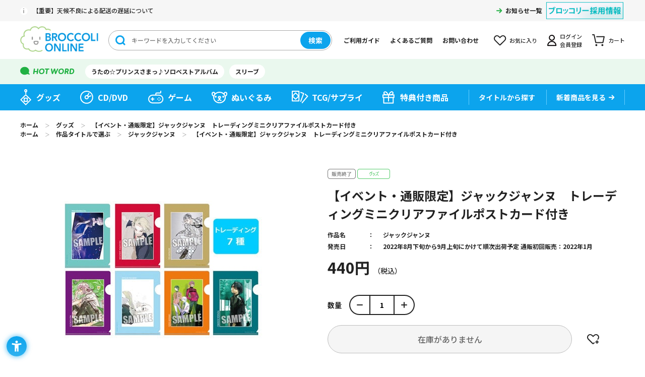

--- FILE ---
content_type: text/html; charset=utf-8
request_url: https://broccolionline.jp/shop/g/g1041753226/
body_size: 8786
content:
<!DOCTYPE html>
<html data-browse-mode="P" lang="ja" >
<head>
<meta charset="UTF-8">
<title>【イベント・通販限定】ジャックジャンヌ　トレーディングミニクリアファイルポストカード付き：【公式】ブロッコリーグッズの通販サイト｜BROCCOLI ONLINE powered by Happinet</title>
<link rel="canonical" href="https://broccolionline.jp/shop/g/g1041753226/">


<meta name="description" content="BROCCOLI ONLINE powered by Happinet【イベント・通販限定】ジャックジャンヌ　トレーディングミニクリアファイルポストカード付き((A6クリアファイル)縦158&#215;横110mm、(ポストカード)縦148&#215;横100mm)">
<meta name="keywords" content="1041753226,【イベント・通販限定】ジャックジャンヌ　トレーディングミニクリアファイルポストカード付き,(A6クリアファイル)縦158&#215;横110mm、(ポストカード)縦148&#215;横100mmブロッコリーオンライン,BROCCOLI ONLINE,ブロッコリー,BROCCOLI,ハピネット,Happinet,通販,通信販売,オンラインショップ,買い物,ショッピング">

<meta name="wwwroot" content="" />
<meta name="rooturl" content="https://broccolionline.jp" />
<meta name="viewport" content="width=1200">
<link rel="stylesheet" type="text/css" href="https://ajax.googleapis.com/ajax/libs/jqueryui/1.12.1/themes/ui-lightness/jquery-ui.min.css">
<link rel="stylesheet" type="text/css" href="/css/sys/reset.css">
<link rel="stylesheet" type="text/css" href="/css/sys/base.css">
<link rel="stylesheet" type="text/css" href="/css/sys/block_icon_image.css">
<link rel="stylesheet" type="text/css" href="/css/usr/firstview_goodsdetail.css">


<link rel="stylesheet" type="text/css" href="/css/usr/firstview_header.css">


<link rel="stylesheet" type="text/css" href="/css/sys/base_form.css" media="print" onload="this.media='all'">
<link rel="stylesheet" type="text/css" href="/css/sys/base_misc.css" media="print" onload="this.media='all'">
<link rel="stylesheet" type="text/css" href="/css/sys/layout.css" media="print" onload="this.media='all'">
<link rel="stylesheet" type="text/css" href="/css/sys/block_common.css" media="print" onload="this.media='all'">
<link rel="stylesheet" type="text/css" href="/css/sys/block_customer.css" media="print" onload="this.media='all'">
<link rel="stylesheet" type="text/css" href="/css/sys/block_goods.css" media="print" onload="this.media='all'">
<link rel="stylesheet" type="text/css" href="/css/sys/block_order.css" media="print" onload="this.media='all'">
<link rel="stylesheet" type="text/css" href="/css/sys/block_misc.css" media="print" onload="this.media='all'">
<link rel="stylesheet" type="text/css" href="/css/sys/block_store.css" media="print" onload="this.media='all'">
<link rel="stylesheet" type="text/css" href="/css/sys/block_page_category.css" media="print" onload="this.media='all'">
<link rel="stylesheet" type="text/css" href="/css/sys/block_page.css" media="print" onload="this.media='all'">
<script src="https://ajax.googleapis.com/ajax/libs/jquery/3.5.1/jquery.min.js" defer></script>
<script src="https://ajax.googleapis.com/ajax/libs/jqueryui/1.12.1/jquery-ui.min.js" defer></script>
<script src="/lib/js.cookie.js" defer></script>
<script src="/lib/jquery.balloon.js" defer></script>
<script src="/lib/goods/jquery.tile.min.js" defer></script>
<script src="/lib/modernizr-custom.js" defer></script>
<script src="/lib/slick.min.js" defer></script>
<link rel="stylesheet" type="text/css" href="/lib/slick.css" media="print" onload="this.media='all'">
<script src="/js/sys/tmpl.js" defer></script>
<script src="/js/sys/msg.js" defer></script>
<script src="/js/sys/sys.js" defer></script>
<script src="/js/sys/common.js" defer></script>
<script src="/js/sys/search_suggest.js" defer></script>
<script src="/js/sys/ui.js" defer></script>
<script src="/js/sys/dmp_data_send.js" ></script>


<!-- Google Tag Manager -->

<script>(function(w,d,s,l,i){w[l]=w[l]||[];w[l].push({'gtm.start':
new Date().getTime(),event:'gtm.js'});var f=d.getElementsByTagName(s)[0],
j=d.createElement(s),dl=l!='dataLayer'?'&l='+l:'';j.async=true;j.src=
'https://www.googletagmanager.com/gtm.js?id='+i+dl;f.parentNode.insertBefore(j,f);
})(window,document,'script','dataLayer','GTM-KXRCBQ7');</script>



<script>(function(w,d,s,l,i){w[l]=w[l]||[];w[l].push({'gtm.start':
new Date().getTime(),event:'gtm.js'});var f=d.getElementsByTagName(s)[0],
j=d.createElement(s),dl=l!='dataLayer'?'&l='+l:'';j.async=true;j.src=
'https://www.googletagmanager.com/gtm.js?id='+i+dl;f.parentNode.insertBefore(j,f);
})(window,document,'script','dataLayer','GTM-MM32J53');</script>

<!-- End Google Tag Manager -->



	
		<script src="https://sdk.hellouniweb.com/base/main.js" data-account="mECmvjuc"></script><!--240521 ユニウェブ追加-->
<link rel="stylesheet" type="text/css" href="/css/usr/base.css" media="print" onload="this.media='all'">
<link rel="stylesheet" type="text/css" href="/css/usr/layout.css" media="print" onload="this.media='all'">
<link rel="stylesheet" type="text/css" href="/css/usr/block.css" media="print" onload="this.media='all'">
<link rel="stylesheet" type="text/css" href="/css/usr/user.css" media="print" onload="this.media='all'">
<script src="/js/usr/tmpl.js" defer></script>
<script src="/js/usr/msg.js" defer></script>
<script src="/js/usr/user.js" defer></script>
<script src="/lib/lazysizes.min.js" defer></script>
<link rel="SHORTCUT ICON" href="/favicon.ico">
<link rel="apple-touch-icon" sizes="180x180" href="/apple-touch-icon.png">

<!-- Global site tag (gtag.js) - Google Analytics -->
<script async src="https://www.googletagmanager.com/gtag/js?id=G-VCFKGZ4XTF"></script>
<script>
  const tracking_code = "G-VCFKGZ4XTF";
  window.dataLayer = window.dataLayer || [];
  function gtag(){dataLayer.push(arguments);}
  gtag('js', new Date());
  gtag('config', tracking_code, { send_page_view: false });

window.onload = function(){
  var mailDom = document.getElementsByName('uid');
  var pwdDom = document.getElementsByName('pwd');
  var certDom = document.getElementsByName('cert_key');

  var isPageviewsend = false;
  if(!((mailDom.length > 0 && pwdDom.length > 0) || certDom.length > 0)) {
    isPageviewsend = true;
  }

  if(!(location.href.includes('customer/menu.aspx') || location.href.includes('order/dest.aspx') || location.href.includes('order/make_estimate.aspx'))) {
    isPageviewsend = true;
  }
  
  if(isPageviewsend){
    gtag('config', tracking_code);
  }
};
</script>
		
	


	<script src="/js/usr/goods.js" defer></script>

<!-- etm meta -->
<meta property="etm:device" content="desktop" />
<meta property="etm:page_type" content="goods" />
<meta property="etm:cart_item" content="[]" />
<meta property="etm:attr" content="" />
<meta property="etm:goods_detail" content="{&quot;goods&quot;:&quot;1041753226&quot;,&quot;category&quot;:&quot;goods&quot;,&quot;name&quot;:&quot;【イベント・通販限定】ジャックジャンヌ　トレーディングミニクリアファイルポストカード付き&quot;,&quot;variation_name1&quot;:&quot;(A6クリアファイル)縦158&#215;横110mm、(ポストカード)縦148&#215;横100mm&quot;,&quot;variation_name2&quot;:&quot;&quot;,&quot;item_code&quot;:&quot;&quot;,&quot;backorder_fg&quot;:&quot;0&quot;,&quot;s_dt&quot;:&quot;2022/06/17 17:00:00&quot;,&quot;f_dt&quot;:&quot;2079/01/01&quot;,&quot;release_dt&quot;:&quot;2022/09/01&quot;,&quot;regular&quot;:&quot;0&quot;,&quot;set_fg&quot;:&quot;0&quot;,&quot;stock_status&quot;:&quot;0&quot;,&quot;price&quot;:&quot;440&quot;,&quot;sale_fg&quot;:&quot;false&quot;,&quot;brand&quot;:&quot;&quot;,&quot;brand_name&quot;:&quot;&quot;,&quot;category_name&quot;:&quot;グッズ&quot;}" />
<meta property="etm:goods_keyword" content="[{&quot;goods&quot;:&quot;1041753226&quot;,&quot;stock&quot;:&quot;(A6クリアファイル)縦158&#215;横110MM、(ポストカード)縦148&#215;横100MM&quot;},{&quot;goods&quot;:&quot;1041753226&quot;,&quot;stock&quot;:&quot;(封筒)縦172&#215;横126MM、(箱）縦178&#215;横130&#215;高さ20MM&quot;},{&quot;goods&quot;:&quot;1041753226&quot;,&quot;stock&quot;:&quot;【イベント・通販限定】ジャックジャンヌ&quot;},{&quot;goods&quot;:&quot;1041753226&quot;,&quot;stock&quot;:&quot;1041753226&quot;},{&quot;goods&quot;:&quot;1041753226&quot;,&quot;stock&quot;:&quot;A6クリアファイル縦158&#215;横110MM、ポストカード縦148&#215;横100MM&quot;},{&quot;goods&quot;:&quot;1041753226&quot;,&quot;stock&quot;:&quot;JACKJEANNE&quot;},{&quot;goods&quot;:&quot;1041753226&quot;,&quot;stock&quot;:&quot;JJ&quot;},{&quot;goods&quot;:&quot;1041753226&quot;,&quot;stock&quot;:&quot;グッズ&quot;},{&quot;goods&quot;:&quot;1041753226&quot;,&quot;stock&quot;:&quot;ジャックジャンヌ&quot;},{&quot;goods&quot;:&quot;1041753226&quot;,&quot;stock&quot;:&quot;トレーディングミニクリアファイルポストカード付き&quot;},{&quot;goods&quot;:&quot;1041753226&quot;,&quot;stock&quot;:&quot;高科更文&quot;},{&quot;goods&quot;:&quot;1041753226&quot;,&quot;stock&quot;:&quot;根地黒門&quot;},{&quot;goods&quot;:&quot;1041753226&quot;,&quot;stock&quot;:&quot;織巻寿々&quot;},{&quot;goods&quot;:&quot;1041753226&quot;,&quot;stock&quot;:&quot;世長創司郎&quot;},{&quot;goods&quot;:&quot;1041753226&quot;,&quot;stock&quot;:&quot;白田美ツ騎&quot;},{&quot;goods&quot;:&quot;1041753226&quot;,&quot;stock&quot;:&quot;封筒縦172&#215;横126MM、箱）縦178&#215;横130&#215;高さ20MM&quot;},{&quot;goods&quot;:&quot;1041753226&quot;,&quot;stock&quot;:&quot;睦実介&quot;},{&quot;goods&quot;:&quot;1041753226&quot;,&quot;stock&quot;:&quot;立花希佐&quot;}]" />
<meta property="etm:goods_event" content="[{&quot;event&quot;:&quot;event-17&quot;,&quot;name&quot;:&quot;ジャックジャンヌ　ハーフアニバーサリーショップ アフター通販の再販が決定!!&quot;,&quot;goods&quot;:&quot;1041753226&quot;}]" />
<meta property="etm:goods_genre" content="[{&quot;genre&quot;:&quot;jackj&quot;,&quot;name&quot;:&quot;ジャックジャンヌ&quot;,&quot;goods&quot;:&quot;1041753226&quot;}]" />

<script src="/js/sys/goods_ajax_cart.js" defer></script>
<script src="/js/sys/goods_ajax_bookmark.js" defer></script>
<script src="/js/sys/goods_ajax_quickview.js" defer></script>
<script>
(function(){
  'use strict';
  window.dataLayer = window.dataLayer || [];
  dataLayer.push({
    'etm_ga_timestamp': ecblib.sys.formatToSechstantTime(new Date().getTime()),
    'etm_ga_sessionid': '',
    'etm_ga_customerguid': '00000000-0000-0000-0000-000000000000',
    'event': 'etm_ga_dmp_data_send'
  });
})();
</script>

<meta property="og:url" content="https://broccolionline.jp/shop/g/g1041753226/">
<meta property="og:type" content="product">
<meta property="product:price:amount" content="440">
<meta property="product:price:currency" content="JPY">
<meta property="product:product_link" content="https://broccolionline.jp/shop/g/g1041753226/">
<meta property="og:title" content="【イベント・通販限定】ジャックジャンヌ　トレーディングミニクリアファイルポストカード付き：【公式】ブロッコリーグッズの通販サイト｜BROCCOLI ONLINE powered by Happinet">
<meta property="og:description" content="BROCCOLI ONLINE powered by Happinet【イベント・通販限定】ジャックジャンヌ　トレーディングミニクリアファイルポストカード付き((A6クリアファイル)縦158&#215;横110mm、(ポストカード)縦148&#215;横100mm)">

<meta property="og:image" content="https://broccolionline.jp/img/goods/L/4510417532262.jpg">


<meta name="twitter:card" content="summary_large_image">
<meta name="twitter:site" content="">




</head>
<body class="page-goods" 

		

>


<div id="fb-root"></div>
<script>(function(d, s, id) {
  var js, fjs = d.getElementsByTagName(s)[0];
  if (d.getElementById(id)) return;
  js = d.createElement(s); js.id = id;
  js.src = "//connect.facebook.net/ja_JP/sdk.js#xfbml=1&version=v2.3";
  fjs.parentNode.insertBefore(js, fjs);
}(document, 'script', 'facebook-jssdk'));
</script>

<div class="wrapper">
	
		
		
			
					<header id="header" class="pane-header">
	<div class="block-header-content">
		<div class="block-header">
			<div class="block-header-top">
				<div class="block-header-top-frame">
					<div class="block-header-info">
						<div class="block-header-info-text"><a href="/shop/t/t1019/">【重要】天候不良による配送の遅延について</a></div>
                    </div>

					<div class="block-header-info-link">
						<a href="/shop/topic/topicdetaillist.aspx?category=0">お知らせ一覧</a>
					</div>
					<div class="block-header-powered"><a href="https://www.broccoli.co.jp/company/recruit/" target="_blank" rel="noopener noreferrer"><img class="lazyload" alt="ブロッコリー採用情報" src="/img/usr/lazyloading.png" data-src="/img/usr/common/recruit.png"></a></div>
				</div>
			</div>
			<div class="block-header-middle">
				<div class="block-header-middle-frame">
					<div class="block-header-logo">
						<a class="block-header-logo--link" href="/shop/default.aspx"><img class="lazyload block-header-logo--img" alt="sitelogo" src="/img/usr/lazyloading.png" data-src="/img/usr/common/header_sitelogo.png"></a>
					</div>
					<div class="block-header-search">
						<form method="get" action="/shop/goods/search.aspx">
							<div class="block-header-search-frame">
								<input type="hidden" name="search" value="x">
								<input type="hidden" name="filtercode13" value="0">
								<input class="block-header-search-keyword js-suggest-search" type="text" placeholder="キーワードを入力してください" tabindex="1" name="keyword" data-suggest-submit="on" autocomplete="off">
								<button class="block-header-search-button btn btn-default" type="submit" tabindex="1" name="search" value="search">検索</button>
							</div>
						</form>
					</div>
					<ul class="block-header-nav-list">
						<li class="guide"><a href="/shop/pages/first.aspx">ご利用ガイド</a></li>
						<li class="qa"><a href="/shop/pages/faq.aspx">よくあるご質問</a></li>
						<li class="contact"><a href="/shop/pages/contact_info.aspx">お問い合わせ</a></li>
						<li class="bookmark"><a href="/shop/customer/bookmark.aspx">お気に入り</a></li>
						<li class="mypage"><a href="/shop/customer/menu.aspx">ログイン<br>会員登録</a></li>
						<li class="cart"><a href="/shop/cart/cart.aspx">カート<span class="block-header-nav--cart-count js-cart-count"></span></a></li>
					</ul>
				</div>
			</div>
			<div class="block-header-bottom">
				<div class="block-header-bottom-frame">
					<div class="block-header-hotword">
						<ul class="block-header-hotword-list">
							<li><a href="/shop/goods/search.aspx?search=x%2csearch&keyword=ソロベストアルバム&filtercode13=1">うたの☆プリンスさまっ♪ソロベストアルバム</a></li>
							<li><a href="/shop/goods/search.aspx?search=x%2csearch&keyword=スリーブ&filtercode13=1">スリーブ</a></li>
						</ul>
					</div>
				</div>
			</div>
		</div>
		<nav class="pane-globalnav">
			<div class="block-globalnav">
				<ul class="block-globalnav-list">
					<li class="goods"><a href="/shop/c/cgoods/">グッズ</a></li>
					<li class="cd"><a href="/shop/c/cdisc/">CD/DVD</a></li>
					<li class="game"><a href="/shop/c/cgame/">ゲーム</a></li>
					<li class="doll"><a href="/shop/c/cdoll/">ぬいぐるみ</a></li>
					<li class="tcg"><a href="/shop/c/ccards/">TCG/サプライ</a></li>
					<li class="special"><a href="/shop/goods/search.aspx?search=x&keyword=&search=search&decision_target=1">特典付き商品</a></li>
					<li class="title">
						<div class="block-globalnav-line"><a href="/shop/r/rtitle"><span>タイトルから探す</span></a></div>
						<!--<div class="block-globalnav-title-search">
							<div class="block-globalnav-title-search-inner">
								<ul class="block-globalnav-title-list">
									<li><a href="/shop/r/rutapri/?filtercode13=1&filtercode18=1&filtercode18=2">うたの☆プリンスさまっ♪</a></li>
									<li><a href="/shop/r/rjackj/?filtercode13=1&filtercode18=1&filtercode18=2">ジャックジャンヌ</a></li>
									<li><a href="/shop/r/rzx/?filtercode13=1&filtercode18=1&filtercode18=2">Z/X</a></li>
									<li><a href="/shop/r/rvividz/?filtercode13=1&filtercode18=1&filtercode18=2">Vividz</a></li>
									<li><a href="/shop/r/rdigichar/?filtercode13=1&filtercode18=1&filtercode18=2">デ・ジ・キャラット</a></li>
								</ul>
								<div class="block-globalnav-title-link"><a href="/shop/r/rtitle/">タイトル一覧</a></div>
							</div>
						</div>-->
					</li>
					<li class="new"><div class="block-globalnav-line"><a href="/shop/e/enew/">新着商品を見る</a></div></li>
				</ul>
			</div>
		</nav>
	</div>
</header>
					
						
					
			
		
	
	
<div class="pane-topic-path">
	<div class="container">
		<div class="block-topic-path">
	<ul class="block-topic-path--list" id="bread-crumb-list" itemscope itemtype="https://schema.org/BreadcrumbList">
		<li class="block-topic-path--category-item block-topic-path--item__home" itemscope itemtype="https://schema.org/ListItem" itemprop="itemListElement">
	<a href="/shop" itemprop="item">
		<span itemprop="name">ホーム</span>
	</a>
	<meta itemprop="position" content="1" />
</li>

<li class="block-topic-path--category-item" itemscope itemtype="https://schema.org/ListItem" itemprop="itemListElement">
	＞
	<a href="/shop/c/cgoods/" itemprop="item">
		<span itemprop="name">グッズ</span>
	</a>
	<meta itemprop="position" content="2" />
</li>


<li class="block-topic-path--category-item block-topic-path--item__current" itemscope itemtype="https://schema.org/ListItem" itemprop="itemListElement">
	＞
	<a href="/shop/g/g1041753226/" itemprop="item">
		<span itemprop="name">【イベント・通販限定】ジャックジャンヌ　トレーディングミニクリアファイルポストカード付き</span>
	</a>
	<meta itemprop="position" content="3" />
</li>


	</ul>


	<ul class="block-topic-path--list" id="bread-crumb-list" itemscope itemtype="https://schema.org/BreadcrumbList">
		<li class="block-topic-path--genre-item block-topic-path--item__home" itemscope itemtype="https://schema.org/ListItem" itemprop="itemListElement">
	<a href="/shop" itemprop="item">
		<span itemprop="name">ホーム</span>
	</a>
	<meta itemprop="position" content="1" />
</li>

<li class="block-topic-path--genre-item" itemscope itemtype="https://schema.org/ListItem" itemprop="itemListElement">
	＞
	<a href="/shop/r/rtitle/" itemprop="item">
		<span itemprop="name">作品タイトルで選ぶ</span>
	</a>
	<meta itemprop="position" content="2" />
</li>


<li class="block-topic-path--genre-item" itemscope itemtype="https://schema.org/ListItem" itemprop="itemListElement">
	＞
	<a href="/shop/r/rjackj/" itemprop="item">
		<span itemprop="name">ジャックジャンヌ</span>
	</a>
	<meta itemprop="position" content="3" />
</li>


<li class="block-topic-path--genre-item block-topic-path--item__current" itemscope itemtype="https://schema.org/ListItem" itemprop="itemListElement">
	＞
	<a href="/shop/g/g1041753226/" itemprop="item">
		<span itemprop="name">【イベント・通販限定】ジャックジャンヌ　トレーディングミニクリアファイルポストカード付き</span>
	</a>
	<meta itemprop="position" content="4" />
</li>


	</ul>

</div>
	</div>
</div>
<div class="pane-contents">
<div class="container">
<main class="pane-main">

<div class="block-goods-detail">
	<div class="pane-goods-header">

		<div class="block-goods-detail--promotion-freespace">
			
		</div>

		<input type="hidden" value="" id="hidden_variation_group">
		<input type="hidden" value="0" id="variation_design_type">
		<input type="hidden" value="1041753226" id="hidden_goods">
		<input type="hidden" value="【イベント・通販限定】ジャックジャンヌ　トレーディングミニクリアファイルポストカード付き" id="hidden_goods_name">
		<input type="hidden" value="066fe95178294f68f728a495abc1647fd91ea21f9e0b27ca3ffcbfc470def957" id="js_crsirefo_hidden">
	</div>

	<div class="pane-goods-left-side" id="gallery">
		<div class="block-src-l">

				<figure><img src="/img/usr/lazyloading.png" data-src="/img/goods/L/4510417532262.jpg" alt="【イベント・通販限定】ジャックジャンヌ　トレーディングミニクリアファイルポストカード付き (A6クリアファイル)縦158&#215;横110mm、(ポストカード)縦148&#215;横100mm" class="lazyload block-src-l--image"></figure>


		</div>


		<div class="block-goods-gallery" id="gallery">
			<ul>
	
				<li class="block-goods-gallery--src-1">
					<a href="/img/goods/1/4510417532262_01.jpg" name="1041753226" title="【イベント・通販限定】ジャックジャンヌ　トレーディングミニクリアファイルポストカード付き" class="js-lightbox-gallery-info">
						<figure class="img-center"><img src="/img/usr/lazyloading.png" data-src="/img/goods/1/4510417532262_01.jpg" alt="【イベント・通販限定】ジャックジャンヌ　トレーディングミニクリアファイルポストカード付き (A6クリアファイル)縦158&#215;横110mm、(ポストカード)縦148&#215;横100mm"  class="lazyload"></figure>
					</a>
					
				</li>
	
	
				<li class="block-goods-gallery--src-2">
					<a href="/img/goods/2/4510417532262_02.jpg" name="1041753226" title="【イベント・通販限定】ジャックジャンヌ　トレーディングミニクリアファイルポストカード付き" class="js-lightbox-gallery-info">
						<figure class="img-center"><img src="/img/usr/lazyloading.png" data-src="/img/goods/2/4510417532262_02.jpg" alt="【イベント・通販限定】ジャックジャンヌ　トレーディングミニクリアファイルポストカード付き (A6クリアファイル)縦158&#215;横110mm、(ポストカード)縦148&#215;横100mm"  class="lazyload"></figure>
					</a>
					
				</li>
	
	
				<li class="block-goods-gallery--src-3">
					<a href="/img/goods/3/4510417532262_03.jpg" name="1041753226" title="【イベント・通販限定】ジャックジャンヌ　トレーディングミニクリアファイルポストカード付き" class="js-lightbox-gallery-info">
						<figure class="img-center"><img src="/img/usr/lazyloading.png" data-src="/img/goods/3/4510417532262_03.jpg" alt="【イベント・通販限定】ジャックジャンヌ　トレーディングミニクリアファイルポストカード付き (A6クリアファイル)縦158&#215;横110mm、(ポストカード)縦148&#215;横100mm"  class="lazyload"></figure>
					</a>
					
				</li>
	
	
				<li class="block-goods-gallery--src-4">
					<a href="/img/goods/4/4510417532262_04.jpg" name="1041753226" title="【イベント・通販限定】ジャックジャンヌ　トレーディングミニクリアファイルポストカード付き" class="js-lightbox-gallery-info">
						<figure class="img-center"><img src="/img/usr/lazyloading.png" data-src="/img/goods/4/4510417532262_04.jpg" alt="【イベント・通販限定】ジャックジャンヌ　トレーディングミニクリアファイルポストカード付き (A6クリアファイル)縦158&#215;横110mm、(ポストカード)縦148&#215;横100mm"  class="lazyload"></figure>
					</a>
					
				</li>
	
	
				<li class="block-goods-gallery--src-d1">
					<a href="/img/goods/D1/4510417532262_05.jpg" name="1041753226" title="【イベント・通販限定】ジャックジャンヌ　トレーディングミニクリアファイルポストカード付き" class="js-lightbox-gallery-info">
						<figure class="img-center"><img src="/img/usr/lazyloading.png" data-src="/img/goods/D1/4510417532262_05.jpg" alt="【イベント・通販限定】ジャックジャンヌ　トレーディングミニクリアファイルポストカード付き (A6クリアファイル)縦158&#215;横110mm、(ポストカード)縦148&#215;横100mm"  class="lazyload"></figure>
					</a>
					
				</li>
	
	
				<li class="block-goods-gallery--src-d2">
					<a href="/img/goods/D2/4510417532262_06.jpg" name="1041753226" title="【イベント・通販限定】ジャックジャンヌ　トレーディングミニクリアファイルポストカード付き" class="js-lightbox-gallery-info">
						<figure class="img-center"><img src="/img/usr/lazyloading.png" data-src="/img/goods/D2/4510417532262_06.jpg" alt="【イベント・通販限定】ジャックジャンヌ　トレーディングミニクリアファイルポストカード付き (A6クリアファイル)縦158&#215;横110mm、(ポストカード)縦148&#215;横100mm"  class="lazyload"></figure>
					</a>
					
				</li>
	
	
				<li class="block-goods-gallery--src-d3">
					<a href="/img/goods/D3/4510417532262_07.jpg" name="1041753226" title="【イベント・通販限定】ジャックジャンヌ　トレーディングミニクリアファイルポストカード付き" class="js-lightbox-gallery-info">
						<figure class="img-center"><img src="/img/usr/lazyloading.png" data-src="/img/goods/D3/4510417532262_07.jpg" alt="【イベント・通販限定】ジャックジャンヌ　トレーディングミニクリアファイルポストカード付き (A6クリアファイル)縦158&#215;横110mm、(ポストカード)縦148&#215;横100mm"  class="lazyload"></figure>
					</a>
					
				</li>
	
	
				<li class="block-goods-gallery--src-d4">
					<a href="/img/goods/D4/4510417532262_08.jpg" name="1041753226" title="【イベント・通販限定】ジャックジャンヌ　トレーディングミニクリアファイルポストカード付き" class="js-lightbox-gallery-info">
						<figure class="img-center"><img src="/img/usr/lazyloading.png" data-src="/img/goods/D4/4510417532262_08.jpg" alt="【イベント・通販限定】ジャックジャンヌ　トレーディングミニクリアファイルポストカード付き (A6クリアファイル)縦158&#215;横110mm、(ポストカード)縦148&#215;横100mm"  class="lazyload"></figure>
					</a>
					
				</li>
	
	
				<li class="block-goods-gallery--src-d5">
					<a href="/img/goods/D5/4510417532262_09.jpg" name="1041753226" title="【イベント・通販限定】ジャックジャンヌ　トレーディングミニクリアファイルポストカード付き" class="js-lightbox-gallery-info">
						<figure class="img-center"><img src="/img/usr/lazyloading.png" data-src="/img/goods/D5/4510417532262_09.jpg" alt="【イベント・通販限定】ジャックジャンヌ　トレーディングミニクリアファイルポストカード付き (A6クリアファイル)縦158&#215;横110mm、(ポストカード)縦148&#215;横100mm"  class="lazyload"></figure>
					</a>
					
				</li>
	
	
	
	
	
	
			</ul>
		</div>



	</div>
	<div class="pane-goods-right-side">
	<form name="frm" method="GET" action="/shop/cart/cart.aspx">

		<ul class="block-goods-sns">
			<li class="block-goods-sns--twitter"><a href="http://twitter.com/share" class="twitter-share-button" data-count="vertical" data-text="" data-via="" data-related="" data-url="" data-hashtags="BOL_ec" data-lang="ja">Tweet</a>
<script type="text/javascript">
document.addEventListener('DOMContentLoaded', function(){
  jQuery('.twitter-share-button').append('<script id="twitter_script" type="text/javascript" src="//platform.twitter.com/widgets.js" charset="UTF-8" />');
});
</script></li>
			<li class="block-goods-sns--facebook"><fb:like send="false" layout="box_count" width="92" show_faces="false"></fb:like>
</li>
		</ul>


		<div class="block-icon">
			
			
			
			
			<span class="block-icon--sales_end1"><img src="/img/usr/lazyloading.png" data-src="/img/sys/sales_end1.gif" alt="" class="lazyload"></span>
			
			
			
			
			<span class="block-icon--src1"><img src="/img/usr/lazyloading.png" data-src="/img/icon/goods.png" alt="グッズ" class="lazyload"></span>
			
			
			
			
			
			
		</div>


		<div class="block-goods-name">
			<h1 class="h1 block-goods-name--text js-enhanced-ecommerce-goods-name">【イベント・通販限定】ジャックジャンヌ　トレーディングミニクリアファイルポストカード付き</h1>
		</div>
		<div class="block-goods-price">

	
			<div class="block-goods-price--price price js-enhanced-ecommerce-goods-price">
				 440円
			</div>
	
		
			<div class="block-goods-price--net-price net-price">税抜 400円</div>
		
	

			
		</div>

		<dl class="goods-detail-description block-genre">
			<dt>作品名</dt>
			<dd id="spec_genre"><a href="/shop/r/rjackj/" >ジャックジャンヌ</a></dd>
		</dl>

		<dl class="goods-detail-description block-goods-code">
			<dt>商品コード</dt>
			<dd id="spec_goods">1041753226</dd>
		</dl>





		<dl class="goods-detail-description block-goods-release-dt">
			<dt>発売日</dt>
			<dd id="spec_release_dt">2022年8月下旬から9月上旬にかけて順次出荷予定 通販初回販売：2022年1月</dd>
		</dl>



		<dl class="goods-detail-description block-goods-attr1">
			<dt>商品属性１</dt>
			<dd id="spec_attr1">(封筒)縦172&#215;横126mm、(箱）縦178&#215;横130&#215;高さ20mm</dd>
		</dl>




		<dl class="goods-detail-description block-goods-size">
			<dt>サイズ</dt>
			<dd id="spec_variation_name1" class="js-enhanced-ecommerce-variation-name">(A6クリアファイル)縦158&#215;横110mm、(ポストカード)縦148&#215;横100mm</dd>
		</dl>





		<dl class="goods-detail-description block-goods-stock">
			<dt>在庫</dt>
			<dd id="spec_stock_msg">&#215;</dd>
		</dl>



<input name="crsirefo_hidden" type="hidden" value="be274f9de160bcf72b51c4077b36eb2fe4727d837659985ed13cb9c87b454932">


	<div class="block-add-cart-frame">
	
		<dl class="block-add-cart--qty">
			<dt>数量</dt>
			<dd>
			
				<div class="block-add-cart--qty-frame">
					<button class="block-add-cart--qty-button minus js-goods-qty-minus">-</button>
					<input type="number" name="qty" class="block-add-cart--qty-text js-goods-qty" value="1">
					<button class="block-add-cart--qty-button plus js-goods-qty-plus">+</button>
				</div>
			
			</dd>
		</dl>
		
	
	
		
			<div class="block-no-stock">
	<div class="block-no-stock--message">在庫がありません</div>
</div>

		
	
	
	
		<div class="block-goods-favorite">

    <a class="block-goods-favorite--btn btn btn-default js-animation-bookmark" href="https://broccolionline.jp/shop/customer/bookmark.aspx?goods=1041753226&crsirefo_hidden=066fe95178294f68f728a495abc1647fd91ea21f9e0b27ca3ffcbfc470def957">お気に入りに登録する</a>

</div>
		<div id="cancel-modal" data-title="お気に入りの解除" style="display:none;">
    <div class="modal-body">
        <p>お気に入りを解除しますか？</p>
    </div>
    <div class="modal-footer">
        <input type="button" name="btncancel" class="btn btn-secondary" value="キャンセル">
        <a class="btn btn-primary block-goods-favorite-cancel--btn js-animation-bookmark js-modal-close">OK</a>
        <div class="bookmarkmodal-option">
            <a class="btn btn-secondary" href="/shop/customer/bookmark_guest.aspx">お気に入り一覧へ</a>
        </div>
    </div>
</div>
	
	</div>







		<div class="block-contact-about-goods">
	<a class="block-contact-about-goods--btn btn btn-default" href="/shop/contact/contact.aspx?goods=1041753226&amp;subject_id=00000001">この商品について問い合わせる</a>
</div>




	</form>
	</div>
	<div class="pane-goods-center">

		<div class="block-goods-center-comment block-goods-comment1">
			<font size="3" color="00ccff"><strong>『ジャックジャンヌ』ハーフアニバーサリーショップ 取扱い商品の再販が決定！！</strong></font><br><br>発売半年を記念して開催された『ジャックジャンヌ』 ハーフアニバーサリーショップ で販売したアイテムを、BOLで期間限定にてお取扱いさせていただきます。<br><br>■受注期間：2022年6月17日(金)17:00～2022年7月3日(日)23:59まで<br>■発送予定：2022年8月下旬から9月上旬にかけて順次出荷予定<br><br><strong>※こちらの商品は【1回のご注文で24個まで】とさせて頂きます。</strong><br>
		</div>



		<div class="block-goods-spec">
			<h3 class="block-goods-spec-title">商品仕様</h3>	
			<div class="block-goods-spec-frame">


				<dl class="block-goods-spec--detail release-dt">
					<dt>発売日</dt>
				<dd>2022年8月下旬から9月上旬にかけて順次出荷予定 通販初回販売：2022年1月</dd>
				</dl>

				<dl><dt>権利表記</dt><dd>(C)Sui Ishida／BROCCOLI</dd><dt>その他注意事項</dt><dd>※1BOXで全種揃わない場合がございます。<br>※クリアファイル１枚＋ポストカード１枚のセット全7種から1種をランダムで封入<br>※クリアファイルとポストカードの組み合わせは決まっています<br><br>＊Boxでご注文希望の方は、<br>1Box=8個<br>2Box=16個<br>・<br>・<br>と、8個単位でご注文下さい。<br><br><font color="red"><strong>※ご注文後のキャンセルや内容変更（追加、一部キャンセル、同梱・分割発送、お支払い方法変更など）は承れません。</strong></font><br>※受注生産となりますので、受付期間内にご注文下さい。期間外はご注文頂けません。<br><br>※受付開始直後、〆切間際はアクセス集中のためサイトに繋がり辛い可能性がございます。<br>※会場特典は通販ではつきません。<br><br>※発送方法（一括発送・分割発送）、お支払方法についてもご注文完了後の変更は承れません。<br>※ご住所、メールアドレス等、お客様情報にお間違いのないよう、ご注文完了前に御確認ください。<br>※ご注文完了後に画面に表示されるご注文番号は必ずお控えください。<br>※上記の発送予定期間の中で順次発送とさせて頂きます。お問い合わせ頂きましても発送時期のご指定は頂けません。<br>※多数のご注文を頂いた場合、製造等の都合によりお届けまでお時間を頂く可能性がございます。<br><br>※ディスプレイにより、実際の商品の色合いと多少異なって見える場合があります。<br>※画像はイメージです。実際の商品とは異なる場合がございます。<br><br>予めご了承の程、お願い致します。</dd></dl>

				<dl class="block-goods-spec--detail size">
					<dt>商品サイズ</dt>
					<dd>(A6クリアファイル)縦158&#215;横110mm、(ポストカード)縦148&#215;横100mm</dd>
				</dl>


				<dl class="block-goods-spec--detail attr1">
					<dt>パッケージサイズ</dt>
					<dd>(封筒)縦172&#215;横126mm、(箱）縦178&#215;横130&#215;高さ20mm</dd>
				</dl>


				<dl><dt>素材</dt><dd>ポリプロピレン、紙</dd><dt>原産国</dt><dd>日本</dd></dl>
				
				<dl><dt>仕様</dt><dd>全7種、1BOX 8パック入り<br>印刷：(A6クリアファイル・封筒)フルカラー、(ポストカード)表:フルカラー、裏:1色、(外箱)1色</dd></dl>
				
				
				
			</div>
		</div>

		
		
	</div>
	<div class="pane-goods-footer">
		<div class="block-goods-footer-cart">

			<form name="frm" method="GET" action="/shop/cart/cart.aspx">
				<input name="crsirefo_hidden" type="hidden" value="be274f9de160bcf72b51c4077b36eb2fe4727d837659985ed13cb9c87b454932">
				<div>
	 
					
				</div> 
			</form>



		<div class="block-contact-about-goods">
	<a class="block-contact-about-goods--btn btn btn-default" href="/shop/contact/contact.aspx?goods=1041753226&amp;subject_id=00000001">この商品について問い合わせる</a>
</div>




		<div class="block-goods-favorite">

    <a class="block-goods-favorite--btn btn btn-default js-animation-bookmark" href="https://broccolionline.jp/shop/customer/bookmark.aspx?goods=1041753226&crsirefo_hidden=066fe95178294f68f728a495abc1647fd91ea21f9e0b27ca3ffcbfc470def957">お気に入りに登録する</a>

</div>

		</div>


	</div>
</div>

<link rel="stylesheet" type="text/css" href="/css/usr/lightbox.css">
<script src="/lib/goods/lightbox.js" defer></script>
<script src="/js/sys/goods_zoomjs.js" defer></script>







<script type="application/ld+json">
{
   "@context":"http:\/\/schema.org\/",
   "@type":"Product",
   "name":"【イベント・通販限定】ジャックジャンヌ　トレーディングミニクリアファイルポストカード付き",
   "image":"https:\u002f\u002fbroccolionline.jp\u002fimg\u002fgoods\u002fS\u002f4510417532262.jpg",
   "description":"",
   "mpn":"1041753226",
   "releaseDate":"2022/09/01",
   "offers":{
      "@type":"Offer",
      "price":440,
      "priceCurrency":"JPY",
      "availability":"http:\/\/schema.org\/OutOfStock"
   }
}
</script>

</main>
</div>
</div>


	
			
		<footer class="pane-footer">
			<div class="container">
				<p id="footer_pagetop" class="block-page-top"><a href="#header"></a></p>
				<div class="block-switcher">
	<div class="block-switcher-container">
	    <a class="block-switcher--switch" href="?ismodesmartphone=on">
	        <div class="block-switcher--switch--inline"><div class="block-icon-image-small block-icon-image--mobile-phone"></div></div><div class="block-switcher--switch--inline">スマートフォン</div>
	    </a>
	</div>
	<div class="block-switcher-container">
	    <div class="block-switcher--current">
	         <div class="block-switcher--switch--inline"><div class="block-icon-image-small block-icon-image--desktop"></div></div><div class="block-switcher--switch--inline">PC</div>
	    </div>
	</div>
	<div style="clear:both;"></div>
</div>

				
					
							<div class="block-footer-top">
	<div class="block-footer-top-frame">
		<div class="block-footer-nav">
			<div class="block-footer-nav--item category">
				<h3 class="block-footer-nav--title">カテゴリから探す</h3>
				<ul class="block-footer-nav--list">
					<li><a href="/shop/c/cgoods/">グッズ</a></li>
					<li><a href="/shop/c/cdisc/">CD/DVD</a></li>
					<li><a href="/shop/c/cgame/">ゲーム</a></li>
					<li><a href="/shop/c/cdoll/">ぬいぐるみ</a></li>
					<li><a href="/shop/c/ccards/">TCG/サプライ</a></li>
				</ul>
			</div>
			<div class="block-footer-nav--item title">
				<div class="block-footer-nav--title-frame">
					<h3 class="block-footer-nav--title">タイトルから探す</h3>
					<a class="block-footer-nav--title-link" href="/shop/r/rtitle/">一覧を見る</a>
				</div>
				<ul class="block-footer-nav--list col2">
					<li><a href="/shop/r/rutapri/?filtercode13=1&filtercode18=1&filtercode18=2">うたの☆プリンスさまっ♪</a></li>
					<li><a href="/shop/r/rjackj/?filtercode13=1&filtercode18=1&filtercode18=2">ジャックジャンヌ</a></li>
					<li><a href="/shop/r/rzx/?filtercode13=1&filtercode18=1&filtercode18=2">Z/X</a></li>
					<li><a href="/shop/r/rvividz/?filtercode13=1&filtercode18=1&filtercode18=2">vividz</a></li>
					<li><a href="/shop/r/rdigichar/?filtercode13=1&filtercode18=1&filtercode18=2">デ・ジ・キャラット</a></li>
					<li><a href="/shop/r/ruchronia/?filtercode13=1&filtercode18=1&filtercode18=2">泡沫のユークロニア</a></li>
					<li><a href="/shop/r/runlogica/?filtercode13=1&filtercode18=1&filtercode18=2">UN:LOGICAL</a></li>
				</ul>
			</div>
			<div class="block-footer-nav--item guide">
				<h3 class="block-footer-nav--title">ショッピングガイド</h3>
				<ul class="block-footer-nav--list">
					<li><a href="/shop/pages/first.aspx">ご利用ガイド</a></li>
					<li><a href="/shop/pages/term.aspx">利用規約</a></li>
					<li><a href="/shop/pages/privacy.aspx">プライバシーポリシー</a></li>
					<li><a href="/shop/pages/tradelaw.aspx">特定商取引法に基づく表記</a></li>
					<li><a href="https://www.happinet.co.jp/company/outline.html" target="_blank" rel="noopener noreferrer">会社概要</a></li>
					<li><a href="https://www.happinet.co.jp/customer_harassment.html" target="_blank" rel="noopener noreferrer">カスタマーハラスメント対応方針</a></li>
				</ul>
			</div>
			<div class="block-footer-nav--item">
				<h3 class="block-footer-nav--title">お問い合わせ</h3>
				<div class="block-footer-nav--desc">お困りのことがありましたら<br>お気軽にご相談ください。</div>
				<a class="block-footer-nav--button" href="/shop/pages/faq.aspx">よくあるご質問</a>
				<a class="block-footer-nav--button" href="/shop/pages/contact_info.aspx">お問い合わせフォーム</a>
			</div>
		</div>
	</div>
</div>
<div class="block-footer-bottom">
	<div class="block-footer-bottom-frame">
		<div class="block-footer-logo">
			<a class="block-footer-logo--link" href="/shop/default.aspx"><img class="lazyload block-footer-logo--img" alt="sitelogo" src="/img/usr/lazyloading.png" data-src="/img/usr/common/sitelogo.png"></a>
		</div>
		<small id="copyright" class="block-copyright">掲載されている情報および画像は、転用・転売・頒布するなど無断で二次使用することを固く禁じます。<br>&copy; BROCCOLI</small>
	</div>
</div>

					
				
			</div>
		</footer>
	
</div>

</body>
</html>
